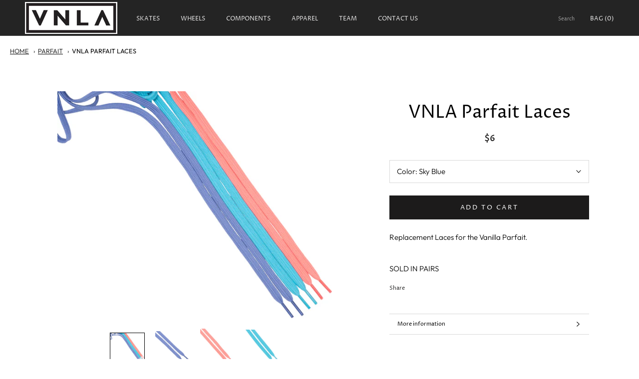

--- FILE ---
content_type: text/javascript
request_url: https://www.vnla.com/cdn/shop/t/4/assets/custom.js?v=8814717088703906631639411208
body_size: -774
content:
//# sourceMappingURL=/cdn/shop/t/4/assets/custom.js.map?v=8814717088703906631639411208


--- FILE ---
content_type: text/plain; charset=utf-8
request_url: https://d-ipv6.mmapiws.com/ant_squire
body_size: 149
content:
vnla.com;019c1622-990e-71e7-878d-1d6e6d3eef32:81349bb696f0fa0a0b83352fbfacef5b514b0c01